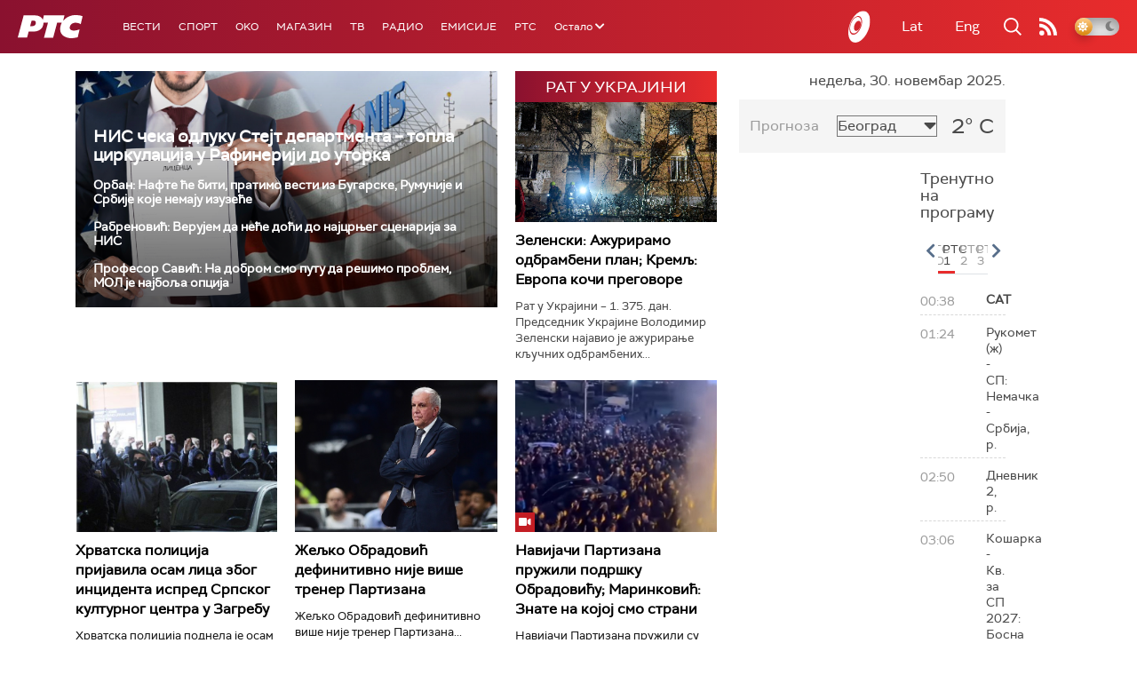

--- FILE ---
content_type: text/html;charset=UTF-8
request_url: https://www.rts.rs/ajax/epsilonScheme.jsp?itemId=&name=rts1
body_size: 424
content:






<div id="programList">
    
        <div class="programRow">
            <div class="time ColorOstalo">
                <span>00:38</span>
            </div>
            <div class="name current">
                
                
                    <span style="">САТ</span>
                
            </div>
        </div>
    
        <div class="programRow">
            <div class="time ColorOstalo">
                <span>01:24</span>
            </div>
            <div class="name ">
                
                
                    <span style="">Рукомет (ж) - СП: Немачка - Србија, р.</span>
                
            </div>
        </div>
    
        <div class="programRow">
            <div class="time ColorOstalo">
                <span>02:50</span>
            </div>
            <div class="name ">
                
                
                    <span style="">Дневник 2, р.</span>
                
            </div>
        </div>
    
        <div class="programRow">
            <div class="time ColorOstalo">
                <span>03:06</span>
            </div>
            <div class="name ">
                
                
                    <span style="">Кошарка  - Кв. за СП 2027: Босна и Херцеговина  - Србија, р.</span>
                
            </div>
        </div>
    
        <div class="programRow">
            <div class="time ColorOstalo">
                <span>04:48</span>
            </div>
            <div class="name ">
                
                
                    <span style="">Знање имање</span>
                
            </div>
        </div>
    
</div>

<div class="programListFull">
    <a href="/tv/rts1/broadcast.html"> 
        Програмска шема за данас
    </a>
</div>

--- FILE ---
content_type: text/html;charset=UTF-8
request_url: https://www.rts.rs/ajax/epsilonScheme.jsp?itemId=&name=rts-drama
body_size: 427
content:






<div id="programList">
    
        <div class="programRow">
            <div class="time ColorOstalo">
                <span>00:46</span>
            </div>
            <div class="name current">
                
                
                    <span style="">Случај породице Бошковић, 47. и 48. еп.	 (R)</span>
                
            </div>
        </div>
    
        <div class="programRow">
            <div class="time ColorOstalo">
                <span>01:33</span>
            </div>
            <div class="name ">
                
                
                    <span style="">Случај породице Бошковић, 49. и 50. еп. (R)</span>
                
            </div>
        </div>
    
        <div class="programRow">
            <div class="time ColorOstalo">
                <span>02:21</span>
            </div>
            <div class="name ">
                
                
                    <span style="">Документарне фусноте – Лет на рецепт	 (R)</span>
                
            </div>
        </div>
    
        <div class="programRow">
            <div class="time ColorOstalo">
                <span>02:31</span>
            </div>
            <div class="name ">
                
                
                    <span style="">Бранилац, 7-9 1С (R)</span>
                
            </div>
        </div>
    
        <div class="programRow">
            <div class="time ColorOstalo">
                <span>03:20</span>
            </div>
            <div class="name ">
                
                
                    <span style="">Бранилац, 8-9 1С (R)</span>
                
            </div>
        </div>
    
</div>

<div class="programListFull">
    <a href="/tv/rts-drama/broadcast.html"> 
        Програмска шема за данас
    </a>
</div>

--- FILE ---
content_type: text/html;charset=UTF-8
request_url: https://www.rts.rs/ajax/epsilonScheme.jsp?itemId=&name=radio-beograd-1
body_size: 413
content:






<div id="programList">
    
        <div class="programRow">
            <div class="time ColorOstalo">
                <span>00:05</span>
            </div>
            <div class="name current">
                
                
                    <span style="">РБ1, Импресум Првог програма Радио Београда</span>
                
            </div>
        </div>
    
        <div class="programRow">
            <div class="time ColorOstalo">
                <span>00:06</span>
            </div>
            <div class="name ">
                
                
                    <span style="">РБ1, Ноћни програм - Мале ноћне приче </span>
                
            </div>
        </div>
    
        <div class="programRow">
            <div class="time ColorOstalo">
                <span>04:05</span>
            </div>
            <div class="name ">
                
                
                    <span style="">РБ1, Вечерас заједно, реприза</span>
                
            </div>
        </div>
    
        <div class="programRow">
            <div class="time ColorOstalo">
                <span>05:00</span>
            </div>
            <div class="name ">
                
                
                    <span style="">РБ1, Вести</span>
                
            </div>
        </div>
    
        <div class="programRow">
            <div class="time ColorOstalo">
                <span>05:05</span>
            </div>
            <div class="name ">
                
                
                    <span style="">РБ1, Свитање</span>
                
            </div>
        </div>
    
</div>

<div class="programListFull">
    <a href="/radio/radio-beograd-1/broadcast.html"> 
        Програмска шема за данас
    </a>
</div>

--- FILE ---
content_type: text/html; charset=utf-8
request_url: https://www.google.com/recaptcha/api2/aframe
body_size: 267
content:
<!DOCTYPE HTML><html><head><meta http-equiv="content-type" content="text/html; charset=UTF-8"></head><body><script nonce="vLyGeQm7R5guyjuxCWRNmw">/** Anti-fraud and anti-abuse applications only. See google.com/recaptcha */ try{var clients={'sodar':'https://pagead2.googlesyndication.com/pagead/sodar?'};window.addEventListener("message",function(a){try{if(a.source===window.parent){var b=JSON.parse(a.data);var c=clients[b['id']];if(c){var d=document.createElement('img');d.src=c+b['params']+'&rc='+(localStorage.getItem("rc::a")?sessionStorage.getItem("rc::b"):"");window.document.body.appendChild(d);sessionStorage.setItem("rc::e",parseInt(sessionStorage.getItem("rc::e")||0)+1);localStorage.setItem("rc::h",'1764457451681');}}}catch(b){}});window.parent.postMessage("_grecaptcha_ready", "*");}catch(b){}</script></body></html>